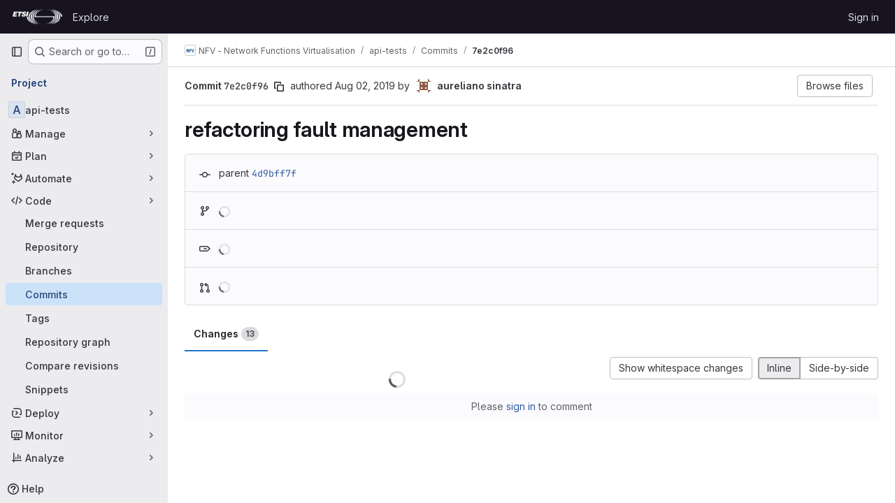

--- FILE ---
content_type: text/javascript; charset=utf-8
request_url: https://forge.etsi.org/rep/assets/webpack/commons-pages.projects-pages.projects.activity-pages.projects.alert_management.details-pages.project-a2aaf4a3.7d5c8704.chunk.js
body_size: 4951
content:
(this.webpackJsonp=this.webpackJsonp||[]).push([["commons-pages.projects-pages.projects.activity-pages.projects.alert_management.details-pages.project-a2aaf4a3"],{CX32:function(e,t,i){"use strict";i.d(t,"a",(function(){return s}));var o=i("3twG"),n=i("yQ8t"),r=i("d08M");class s{constructor(e){e.addAll([[r.r,function(){return Object(n.a)(".shortcuts-project")}],[r.i,function(){return Object(n.a)(".shortcuts-project-activity")}],[r.t,function(){return Object(n.a)(".shortcuts-deployments-releases")}],[r.l,function(){return Object(n.a)(".shortcuts-tree")}],[r.j,function(){return Object(n.a)(".shortcuts-commits")}],[r.s,function(){return Object(n.a)(".shortcuts-pipelines")}],[r.o,function(){return Object(n.a)(".shortcuts-builds")}],[r.v,function(){return Object(n.a)(".shortcuts-network")}],[r.u,function(){return Object(n.a)(".shortcuts-repository-charts")}],[r.m,function(){return Object(n.a)(".shortcuts-issues")}],[r.n,function(){return Object(n.a)(".shortcuts-issue-boards")}],[r.q,function(){return Object(n.a)(".shortcuts-merge_requests")}],[r.y,function(){return Object(n.a)(".shortcuts-wiki")}],[r.w,function(){return Object(n.a)(".shortcuts-snippets")}],[r.p,function(){return Object(n.a)(".shortcuts-kubernetes")}],[r.k,function(){return Object(n.a)(".shortcuts-environments")}],[r.kb,function(){return Object(n.b)(".shortcuts-compare")}],[r.x,s.navigateToWebIDE],[r.gb,function(){return Object(n.a)(".shortcuts-new-issue")}]])}static navigateToWebIDE(){var e,t,i;const n=Object(o.j)({sourceProjectFullPath:null===(e=window.gl.mrWidgetData)||void 0===e?void 0:e.source_project_full_path,targetProjectFullPath:null===(t=window.gl.mrWidgetData)||void 0===t?void 0:t.target_project_full_path,iid:null===(i=window.gl.mrWidgetData)||void 0===i?void 0:i.iid});if(n){const e=Object(o.f)(n);Object(o.T)(e,!0)}}}},bGfL:function(e,t,i){"use strict";i.d(t,"a",(function(){return o}));i("ZzK0"),i("z6RN"),i("BzOf");function o(e=".js-read-more-trigger"){const t=document.querySelectorAll(e);t&&t.forEach((function(e){const t=e.previousElementSibling;if(t){if(Object.hasOwn(e.parentNode.dataset,"readMoreHeight")){const i=e.parentNode,o=Number(i.dataset.readMoreHeight),n=i.querySelector(".read-more-content");if(window.location.hash){const i=window.location.href.split("#")[1],o=n.querySelector("#user-content-"+CSS.escape(i));if(o)return t.classList.add("is-expanded"),e.remove(),void window.addEventListener("load",(function(){o.click()}))}if(n&&i.style.setProperty("--read-more-height",o+"px"),o>n.clientHeight)return n.classList.remove("read-more-content--has-scrim"),void e.remove();e.classList.remove("gl-hidden")}e.addEventListener("click",(function(){t.classList.add("is-expanded"),e.remove()}),{once:!0})}}))}},d08M:function(e,t,i){"use strict";i.d(t,"Ab",(function(){return d})),i.d(t,"C",(function(){return a})),i.d(t,"z",(function(){return u})),i.d(t,"g",(function(){return l})),i.d(t,"h",(function(){return f})),i.d(t,"E",(function(){return b})),i.d(t,"vb",(function(){return p})),i.d(t,"f",(function(){return g})),i.d(t,"A",(function(){return j})),i.d(t,"B",(function(){return m})),i.d(t,"D",(function(){return h})),i.d(t,"F",(function(){return y})),i.d(t,"Cb",(function(){return O})),i.d(t,"G",(function(){return v})),i.d(t,"Db",(function(){return K})),i.d(t,"yb",(function(){return w})),i.d(t,"b",(function(){return k})),i.d(t,"a",(function(){return S})),i.d(t,"R",(function(){return T})),i.d(t,"xb",(function(){return G})),i.d(t,"S",(function(){return R})),i.d(t,"H",(function(){return q})),i.d(t,"hb",(function(){return x})),i.d(t,"d",(function(){return C})),i.d(t,"Bb",(function(){return F})),i.d(t,"c",(function(){return _})),i.d(t,"qb",(function(){return z})),i.d(t,"rb",(function(){return L})),i.d(t,"tb",(function(){return M})),i.d(t,"pb",(function(){return P})),i.d(t,"sb",(function(){return I})),i.d(t,"ob",(function(){return B})),i.d(t,"r",(function(){return N})),i.d(t,"i",(function(){return W})),i.d(t,"t",(function(){return A})),i.d(t,"l",(function(){return H})),i.d(t,"wb",(function(){return J})),i.d(t,"j",(function(){return Y})),i.d(t,"v",(function(){return Q})),i.d(t,"u",(function(){return U})),i.d(t,"m",(function(){return V})),i.d(t,"gb",(function(){return X})),i.d(t,"n",(function(){return Z})),i.d(t,"q",(function(){return $})),i.d(t,"s",(function(){return ee})),i.d(t,"o",(function(){return te})),i.d(t,"k",(function(){return ie})),i.d(t,"p",(function(){return oe})),i.d(t,"w",(function(){return ne})),i.d(t,"y",(function(){return re})),i.d(t,"x",(function(){return se})),i.d(t,"mb",(function(){return ce})),i.d(t,"lb",(function(){return de})),i.d(t,"nb",(function(){return ae})),i.d(t,"jb",(function(){return ue})),i.d(t,"ib",(function(){return le})),i.d(t,"kb",(function(){return fe})),i.d(t,"e",(function(){return be})),i.d(t,"zb",(function(){return pe})),i.d(t,"J",(function(){return ge})),i.d(t,"L",(function(){return je})),i.d(t,"I",(function(){return me})),i.d(t,"K",(function(){return he})),i.d(t,"N",(function(){return ye})),i.d(t,"O",(function(){return Oe})),i.d(t,"ab",(function(){return ve})),i.d(t,"cb",(function(){return Ke})),i.d(t,"Z",(function(){return we})),i.d(t,"Y",(function(){return ke})),i.d(t,"eb",(function(){return Se})),i.d(t,"fb",(function(){return Re})),i.d(t,"bb",(function(){return qe})),i.d(t,"db",(function(){return xe})),i.d(t,"W",(function(){return Ce})),i.d(t,"X",(function(){return Fe})),i.d(t,"T",(function(){return De})),i.d(t,"U",(function(){return Ee})),i.d(t,"V",(function(){return _e})),i.d(t,"P",(function(){return ze})),i.d(t,"Q",(function(){return Le})),i.d(t,"M",(function(){return Me})),i.d(t,"ub",(function(){return Pe})),i.d(t,"Eb",(function(){return Ie})),i.d(t,"Fb",(function(){return We})),i.d(t,"Gb",(function(){return Ae}));var o=i("htNe"),n=i.n(o),r=(i("byxs"),i("n7CP")),s=i("/lV4");const c=n()((function(){let e={};if(r.a.canUseLocalStorage())try{e=JSON.parse(localStorage.getItem("gl-keyboard-shortcuts-customizations")||"{}")}catch(e){}return e})),d={id:"globalShortcuts.toggleKeyboardShortcutsDialog",description:Object(s.a)("Toggle keyboard shortcuts help dialog"),defaultKeys:["?"]},a={id:"globalShortcuts.goToYourProjects",description:Object(s.a)("Go to your projects"),defaultKeys:["shift+p"]},u={id:"globalShortcuts.goToYourGroups",description:Object(s.a)("Go to your groups"),defaultKeys:["shift+g"]},l={id:"globalShortcuts.goToActivityFeed",description:Object(s.a)("Go to the activity feed"),defaultKeys:["shift+a"]},f={id:"globalShortcuts.goToMilestoneList",description:Object(s.a)("Go to the milestone list"),defaultKeys:["shift+l"]},b={id:"globalShortcuts.goToYourSnippets",description:Object(s.a)("Go to your snippets"),defaultKeys:["shift+s"]},p={id:"globalShortcuts.startSearch",description:Object(s.a)("Start search"),defaultKeys:["s","/"]},g={id:"globalShortcuts.focusFilterBar",description:Object(s.a)("Focus filter bar"),defaultKeys:["f"]},j={id:"globalShortcuts.goToYourIssues",description:Object(s.a)("Go to your issues"),defaultKeys:["shift+i"]},m={id:"globalShortcuts.goToYourMergeRequests",description:Object(s.a)("Go to your merge requests"),defaultKeys:["shift+m"]},h={id:"globalShortcuts.goToYourReviewRequests",description:Object(s.a)("Go to your review requests"),defaultKeys:["shift+r"]},y={id:"globalShortcuts.goToYourTodoList",description:Object(s.a)("Go to your To-Do List"),defaultKeys:["shift+t"]},O={id:"globalShortcuts.togglePerformanceBar",description:Object(s.a)("Toggle the Performance Bar"),defaultKeys:["p b"]},v={id:"globalShortcuts.hideAppearingContent",description:Object(s.a)("Hide tooltips or popovers"),defaultKeys:["esc"]},K={id:"globalShortcuts.toggleSuperSidebar",description:Object(s.a)("Toggle the navigation sidebar"),defaultKeys:["mod+\\"]},w={id:"globalShortcuts.toggleCanary",description:Object(s.a)("Toggle GitLab Next"),defaultKeys:["g x"]},k={id:"globalShortcuts.duoChat",description:Object(s.a)("Open GitLab Duo Chat"),defaultKeys:["d"]},S={id:"editing.boldText",description:Object(s.a)("Bold text"),defaultKeys:["mod+b"],customizable:!1},T={id:"editing.italicText",description:Object(s.a)("Italic text"),defaultKeys:["mod+i"],customizable:!1},G={id:"editing.strikethroughText",description:Object(s.a)("Strikethrough text"),defaultKeys:["mod+shift+x"],customizable:!1},R={id:"editing.linkText",description:Object(s.a)("Link text"),defaultKeys:["mod+k"],customizable:!1},q={id:"editing.indentLine",description:Object(s.a)("Indent line"),defaultKeys:["mod+]"],customizable:!1},x={id:"editing.outdentLine",description:Object(s.a)("Outdent line"),defaultKeys:["mod+["],customizable:!1},C={id:"editing.findAndReplace",description:Object(s.i)("MarkdownEditor|Find and replace"),defaultKeys:["mod+f"],customizable:!1},F={id:"editing.toggleMarkdownPreview",description:Object(s.a)("Toggle Markdown preview"),defaultKeys:["ctrl+shift+p","command+shift+p","alt+shift+p"]},D={id:"editing.editRecentComment",description:Object(s.a)("Edit your most recent comment in a thread (from an empty textarea)"),defaultKeys:["up"]},E={id:"globalShortcuts.saveChanges",description:Object(s.a)("Submit/save changes"),defaultKeys:["mod+enter"]},_={id:"wiki.editWikiPage",description:Object(s.a)("Edit wiki page"),defaultKeys:["e"]},z={id:"repositoryGraph.scrollLeft",description:Object(s.a)("Scroll left"),defaultKeys:["left","h"]},L={id:"repositoryGraph.scrollRight",description:Object(s.a)("Scroll right"),defaultKeys:["right","l"]},M={id:"repositoryGraph.scrollUp",description:Object(s.a)("Scroll up"),defaultKeys:["up","k"]},P={id:"repositoryGraph.scrollDown",description:Object(s.a)("Scroll down"),defaultKeys:["down","j"]},I={id:"repositoryGraph.scrollToTop",description:Object(s.a)("Scroll to top"),defaultKeys:["shift+up","shift+k"]},B={id:"repositoryGraph.scrollToBottom",description:Object(s.a)("Scroll to bottom"),defaultKeys:["shift+down","shift+j"]},N={id:"project.goToOverview",description:Object(s.a)("Go to the project's overview page"),defaultKeys:["g o"]},W={id:"project.goToActivityFeed",description:Object(s.a)("Go to the project's activity feed"),defaultKeys:["g v"]},A={id:"project.goToReleases",description:Object(s.a)("Go to releases"),defaultKeys:["g r"]},H={id:"project.goToFiles",description:Object(s.a)("Go to files"),defaultKeys:["g f"]},J={id:"project.startSearchFile",description:Object(s.a)("Go to find file"),defaultKeys:["t"]},Y={id:"project.goToCommits",description:Object(s.a)("Go to commits"),defaultKeys:["g c"]},Q={id:"project.goToRepoGraph",description:Object(s.a)("Go to repository graph"),defaultKeys:["g n"]},U={id:"project.goToRepoCharts",description:Object(s.a)("Go to repository charts"),defaultKeys:["g d"]},V={id:"project.goToIssues",description:Object(s.a)("Go to issues"),defaultKeys:["g i"]},X={id:"project.newIssue",description:Object(s.a)("New issue"),defaultKeys:["i"]},Z={id:"project.goToIssueBoards",description:Object(s.a)("Go to issue boards"),defaultKeys:["g b"]},$={id:"project.goToMergeRequests",description:Object(s.a)("Go to merge requests"),defaultKeys:["g m"]},ee={id:"project.goToPipelines",description:Object(s.a)("Go to pipelines"),defaultKeys:["g p"]},te={id:"project.goToJobs",description:Object(s.a)("Go to jobs"),defaultKeys:["g j"]},ie={id:"project.goToEnvironments",description:Object(s.a)("Go to environments"),defaultKeys:["g e"]},oe={id:"project.goToKubernetes",description:Object(s.a)("Go to kubernetes"),defaultKeys:["g k"]},ne={id:"project.goToSnippets",description:Object(s.a)("Go to snippets"),defaultKeys:["g s"]},re={id:"project.goToWiki",description:Object(s.a)("Go to wiki"),defaultKeys:["g w"]},se={id:"project.goToWebIDE",description:Object(s.a)("Open in Web IDE"),defaultKeys:["."]},ce={id:"projectFiles.moveSelectionUp",description:Object(s.a)("Move selection up"),defaultKeys:["up"]},de={id:"projectFiles.moveSelectionDown",description:Object(s.a)("Move selection down"),defaultKeys:["down"]},ae={id:"projectFiles.openSelection",description:Object(s.a)("Open Selection"),defaultKeys:["enter"]},ue={id:"projectFiles.goBack",description:Object(s.a)("Go back (while searching for files)"),defaultKeys:["esc"],overrideGlobalHotkey:!0},le={id:"projectFiles.copyFilePermalink",description:Object(s.a)("Copy file permalink"),defaultKeys:["y"]},fe={id:"projectFiles.goToCompare",description:Object(s.a)("Compare Branches"),defaultKeys:["shift+c"]},be={id:"projectFiles.focusFTBFilterBar",description:Object(s.a)("Focus file tree browser filter bar"),defaultKeys:["f"],overrideGlobalHotkey:!0},pe={id:"projectFiles.toggleFTBVisibility",description:Object(s.a)("Toggle file tree browser visibility"),defaultKeys:["shift+f"]},ge={id:"issuables.commentReply",description:Object(s.a)("Comment/Reply (quoting selected text)"),defaultKeys:["r"]},je={id:"issuables.editDescription",description:Object(s.a)("Edit description"),defaultKeys:["e"]},me={id:"issuables.changeLabel",description:Object(s.a)("Change label"),defaultKeys:["l"]},he={id:"issuables.copyIssuableRef",description:Object(s.a)("Copy reference"),defaultKeys:["c r"]},ye={id:"issuesMRs.changeAssignee",description:Object(s.a)("Change assignee"),defaultKeys:["a"]},Oe={id:"issuesMRs.changeMilestone",description:Object(s.a)("Change milestone"),defaultKeys:["m"]},ve={id:"mergeRequests.nextFileInDiff",description:Object(s.a)("Next file in diff"),defaultKeys:["]","j"]},Ke={id:"mergeRequests.previousFileInDiff",description:Object(s.a)("Previous file in diff"),defaultKeys:["[","k"]},we={id:"mergeRequests.goToFile",description:Object(s.a)("Go to file"),defaultKeys:["mod+p","t"],customizable:!1},ke={id:"mergeRequests.focusFileBrowser",description:Object(s.a)("Focus file browser"),defaultKeys:["f"],customizable:!1,overrideGlobalHotkey:!0},Se={id:"mergeRequests.toggleFileBrowser",description:Object(s.a)("Toggle file browser"),defaultKeys:["shift+f"],customizable:!1},Te={id:"mergeRequests.addToReview",description:Object(s.a)("Add your comment to a review"),defaultKeys:["mod+enter"],customizable:!1},Ge={id:"mergeRequests.addCommentNow",description:Object(s.a)("Publish your comment immediately"),defaultKeys:["shift+mod+enter"],customizable:!1},Re={id:"mergeRequests.toggleReview",description:Object(s.i)("MergeRequest|Viewed by me"),defaultKeys:["v"],customizable:!1},qe={id:"mergeRequests.nextUnresolvedDiscussion",description:Object(s.a)("Next open thread"),defaultKeys:["n"]},xe={id:"mergeRequests.previousUnresolvedDiscussion",description:Object(s.a)("Previous open thread"),defaultKeys:["p"]},Ce={id:"mergeRequests.copySourceBranchName",description:Object(s.a)("Copy source branch name"),defaultKeys:["b"]},Fe={id:"mergeRequests.expandAllFiles",description:Object(s.a)("Expand all files"),defaultKeys:[";"]},De={id:"mergeRequests.collapseAllFiles",description:Object(s.a)("Collapse all files"),defaultKeys:["shift+;"]},Ee={id:"mergeRequestCommits.nextCommit",description:Object(s.a)("Next commit"),defaultKeys:["c"]},_e={id:"mergeRequestCommits.previousCommit",description:Object(s.a)("Previous commit"),defaultKeys:["x"]},ze={id:"issues.nextDesign",description:Object(s.a)("Next design"),defaultKeys:["right"]},Le={id:"issues.previousDesign",description:Object(s.a)("Previous design"),defaultKeys:["left"]},Me={id:"issues.closeDesign",description:Object(s.a)("Close design"),defaultKeys:["esc"],overrideGlobalHotkey:!0},Pe={id:"sidebar.closeWidget",description:Object(s.a)("Close sidebar widget"),defaultKeys:["esc"],overrideGlobalHotkey:!0},Ie={id:"workitems.toggleSidebar",description:Object(s.a)("Show or hide sidebar"),defaultKeys:["mod+/","shift+mod+7"],customizable:!1},Be={id:"webIDE.goToFile",description:Object(s.a)("Go to file"),defaultKeys:["mod+p","t"],customizable:!1},Ne={id:"webIDE.commit",description:Object(s.a)("Commit (when editing commit message)"),defaultKeys:["mod+enter"],customizable:!1},We=[{id:"globalShortcuts",name:Object(s.a)("Global Shortcuts"),keybindings:[d,a,u,l,f,b,p,g,j,m,h,y,O,v,K,k]},{id:"editing",name:Object(s.a)("Editing"),keybindings:[S,T,G,R,F,C,D,E]},{id:"wiki",name:Object(s.a)("Wiki"),keybindings:[_]},{id:"repositoryGraph",name:Object(s.a)("Repository Graph"),keybindings:[z,L,M,P,I,B]},{id:"project",name:Object(s.a)("Project"),keybindings:[N,W,A,H,J,Y,Q,U,V,X,Z,$,ee,te,ie,oe,ne,re,se]},{id:"projectFiles",name:Object(s.a)("Project Files"),keybindings:[ce,de,ae,ue,le,fe]},{id:"issuables",name:Object(s.a)("Epics, issues, and merge requests"),keybindings:[ge,je,me,he]},{id:"issuesMRs",name:Object(s.a)("Issues and merge requests"),keybindings:[ye,Oe]},{id:"mergeRequests",name:Object(s.a)("Merge requests"),keybindings:[ve,Ke,we,qe,xe,Ce,ke,Se,Te,Ge,Re]},{id:"mergeRequestCommits",name:Object(s.a)("Merge request commits"),keybindings:[Ee,_e]},{id:"issues",name:Object(s.a)("Issues"),keybindings:[ze,Le,Me]},{id:"webIDE",name:Object(s.a)("Legacy Web IDE"),keybindings:[Be,Ne]},{id:"misc",name:Object(s.a)("Miscellaneous"),keybindings:[w]}],Ae=function(e){return function({customizable:e}){return Boolean(null==e||e)}(e)&&c()[e.id]||e.defaultKeys}},oa35:function(e,t,i){"use strict";i.d(t,"a",(function(){return n}));var o=i("7F3p");function n(){document.querySelector(".js-hand-raise-lead-modal")&&i.e("initHandRaiseLeadModal").then(i.bind(null,"+GbX")).then((function({default:e}){e()})).catch((function(e){return o.b(e)}));document.querySelector(".js-hand-raise-lead-trigger")&&i.e("initHandRaiseLeadButton").then(i.bind(null,"c/gd")).then((function({default:e}){e()})).catch((function(e){return o.b(e)}))}},tGlJ:function(e,t,i){"use strict";i.r(t);var o=i("Erny"),n=i("CX32"),r=i("bGfL"),s=i("EmJ/"),c=i.n(s),d=i("NmEs"),a=i("vodr");new class{constructor(){Object(a.a)(),c()(".js-hide-no-ssh-message").on("click",(function(e){return Object(d.Q)("hide_no_ssh_message","false"),c()(this).parents(".js-no-ssh-key-message").remove(),e.preventDefault()})),c()(".js-hide-no-password-message").on("click",(function(e){return Object(d.Q)("hide_no_password_message","false"),c()(this).parents(".js-no-password-message").remove(),e.preventDefault()})),c()(".hide-auto-devops-implicitly-enabled-banner").on("click",(function(e){const t="hide_auto_devops_implicitly_enabled_banner_"+c()(this).data("project-id");return Object(d.Q)(t,"false"),c()(this).parents(".auto-devops-implicitly-enabled-banner").remove(),e.preventDefault()})),c()(".hide-mobile-devops-promo").on("click",(function(e){const t="hide_mobile_devops_promo_"+c()(this).data("project-id");return Object(d.Q)(t,"false"),c()(this).parents("#mobile-devops-promo-banner").remove(),e.preventDefault()}))}static changeProject(e){return window.location=e}},Object(o.a)(n.a),Object(r.a)();var u=i("oa35");Object(u.a)()},vodr:function(e,t,i){"use strict";i.d(t,"a",(function(){return r}));i("B++/"),i("z6RN"),i("47t/");var o=i("EmJ/"),n=i.n(o);function r(){const e=n()("ul.clone-options-dropdown");if(e.length){const t=n()("#clone_url"),i=n()(".js-git-clone-holder .js-clone-dropdown-label"),o=document.querySelector(".js-mobile-git-clone .js-clone-dropdown-label"),r=i.text().trim();r.length>0&&n()(`a:contains('${r}')`,e).addClass("is-active"),n()(".js-clone-links a",e).on("click",(function(i){const r=n()(i.currentTarget),s=r.attr("href");if(s&&(s.startsWith("vscode://")||s.startsWith("xcode://")||s.startsWith("jetbrains://")))return;i.preventDefault();const c=r.data("cloneType");n()(".is-active",e).removeClass("is-active"),n()(`a[data-clone-type="${c}"]`).each((function(){const e=n()(this),t=e.find(".dropdown-menu-inner-title").text(),i=e.closest(".js-git-clone-holder, .js-mobile-git-clone").find(".js-clone-dropdown-label");e.toggleClass("is-active"),i.text(t)})),o?o.dataset.clipboardText=s:t.val(s),n()(".js-git-empty .js-clone").text(s)}))}}}}]);
//# sourceMappingURL=commons-pages.projects-pages.projects.activity-pages.projects.alert_management.details-pages.project-a2aaf4a3.7d5c8704.chunk.js.map